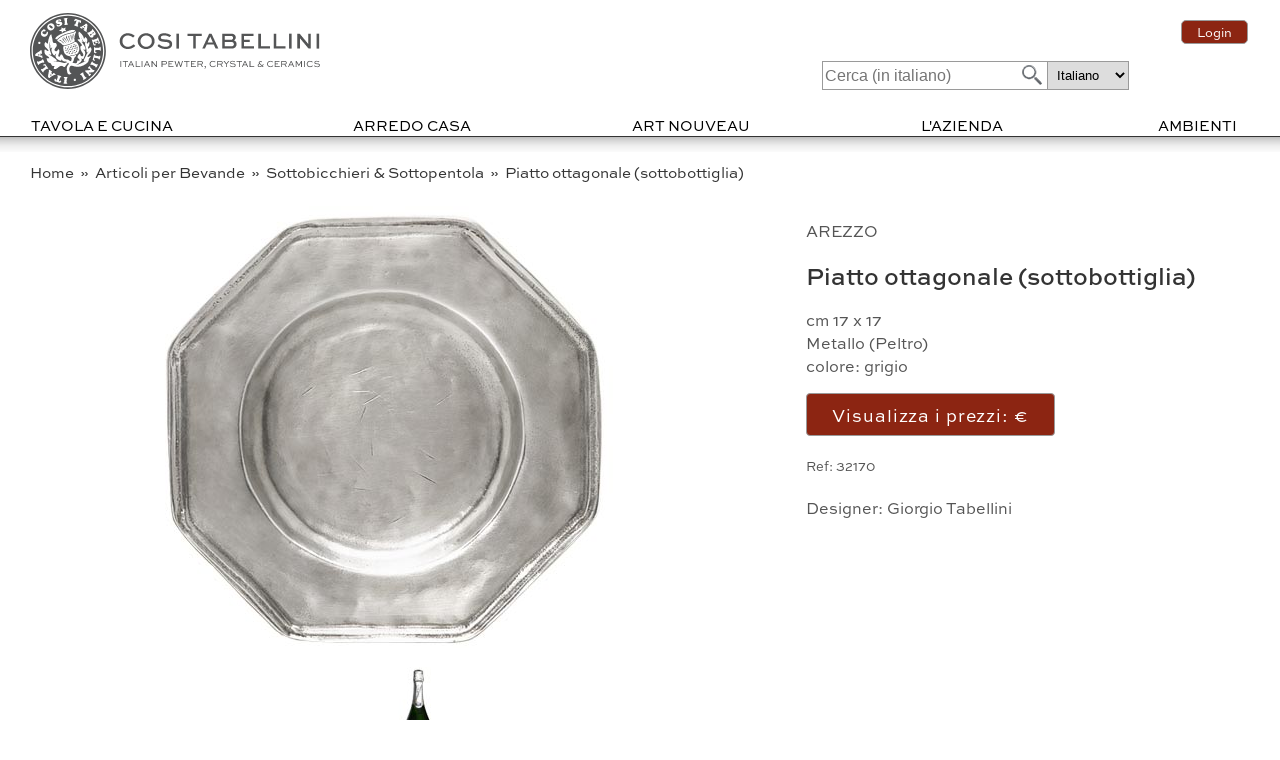

--- FILE ---
content_type: text/html; Charset=UTF-8
request_url: https://www.artofpewter.com/productpage.asp?pid=3369&lingua=it
body_size: 10015
content:

<!doctype html>
<HTML>
<head>
<meta http-equiv="X-UA-Compatible" content="IE=edge,chrome=1">
<meta name="viewport" content="width=device-width, initial-scale=1.0">
<META name="robots" content="all">
<meta http-equiv="Content-Type" content="text/html; charset=UTF-8">

<link rel="canonical" href="https://www.artofpewter.com/productpage.asp?pid=3369&lingua=it">
<link rel="alternate" href="https://www.artofpewter.com/productpage.asp?pid=3369&lingua=de" hreflang="de" />
<link rel="alternate" href="https://www.artofpewter.com/productpage.asp?pid=3369&lingua=gr" hreflang="el" />
<link rel="alternate" href="https://www.artofpewter.com/productpage.asp?pid=3369&lingua=es" hreflang="es" />
<link rel="alternate" href="https://www.artofpewter.com/productpage.asp?pid=3369&lingua=fr" hreflang="fr" />
<link rel="alternate" href="https://www.artofpewter.com/productpage.asp?pid=3369&lingua=it" hreflang="it" />
<link rel="alternate" href="https://www.artofpewter.com/productpage.asp?pid=3369&lingua=ja" hreflang="ja" />
<link rel="alternate" href="https://www.artofpewter.com/productpage.asp?pid=3369&lingua=no" hreflang="no" />
<link rel="alternate" href="https://www.artofpewter.com/productpage.asp?pid=3369&lingua=ro" hreflang="ro" />
<link rel="alternate" href="https://www.artofpewter.com/productpage.asp?pid=3369&lingua=ru" hreflang="ru" />
<link rel="alternate" href="https://www.artofpewter.com/productpage.asp?pid=3369&lingua=u" hreflang="en" />

<TITLE>Piatto ottagonale (sottobottiglia), grigio, Metallo (Peltro), cm 17 x 17 by Cosi Tabellini. | collezione: Arezzo, Code: 32170.</TITLE>

   <META name="description" content="Piatto ottagonale (sottobottiglia) (Arezzo), designer: Giorgio Tabellini, Dimensione: cm 17 x 17, Codice articolo: 32170 | Metallo (Peltro)">
   
<META name="keywords" content="Piatto ottagonale (sottobottiglia), Arezzo, Cosi Tabellini">
<link rel="stylesheet" href="css/stile_import.css?v=1" type="text/css">
<link rel="shortcut icon" type="image/x-icon" href="https://www.artofpewter.com/clip/favicon.ico">
<!-- sharethis <script type="text/javascript" src="//platform-api.sharethis.com/js/sharethis.js#property=5a996bea2326af0013ae3f1b&product=sticky-share-buttons"></script> -->

<style>
.tooltip {
  position: relative;
  display: inline-block;
}
.tooltip .tooltiptext {
  visibility: hidden;
  font-weight: bold;
  /* Position the tooltip */
  position: absolute;
  z-index: 1;
  top: 0px;
  left: 0px;
}
.tooltip:hover .tooltiptext {
  visibility: visible;
}
</style>

</head>
<body>

<div id="main-wrapper"><!-- BEGIN of MAIN-WRAPPER -->


   <div id="header-wrapper">
      <div id="logo">
      <a href="https://www.artofpewter.com/it/"><img style="width:100%;" src="https://www.artofpewter.com/clip/logo.svg?1" alt="cosi tabellini"></a>
      </div><!-- END id="logo"-->
      <div id="logo-mobile">
      <a href="https://www.artofpewter.com/it/">
      <b translate="no">COSI TABELLINI</b>
      </a>
      </div><!-- END id="logo"-->

   <div id="header_topbar">
         <div id="top_lingue">
         <span class="log-in">
         
         <a rel="noindex,nofollow" class="button" href="https://www.artofpewter.com/ordini_gestione.asp?tipopagina=infoordini&amp;lingua=it" target="_self">
         Login
         </a>
         
         </span>
         
         </div><!-- END id="top_lingue" -->
   </div><!-- END id="header_topbar" -->
      <div id="top-order-cart">

         <div id="language" class="notranslate">
         <form  method="get">
         <select class="languageform" name="URL" onchange="window.location.href= this.form.URL.options[this.form.URL.selectedIndex].value">
         <option value="https://www.artofpewter.com/productpage.asp?pid=3369&lingua=de">Deutsch</option>
         <option value="https://www.artofpewter.com/productpage.asp?pid=3369&lingua=gr">Ελληνικά</option>
         <option value="https://www.artofpewter.com/productpage.asp?pid=3369&lingua=u">English</option>
         <option value="https://www.artofpewter.com/productpage.asp?pid=3369&lingua=es">Español</option>
         <option value="https://www.artofpewter.com/productpage.asp?pid=3369&lingua=fr">Français</option>
         <option value="https://www.artofpewter.com/productpage.asp?pid=3369&lingua=it" SELECTED >Italiano</option>
         <option value="https://www.artofpewter.com/productpage.asp?pid=3369&lingua=no">Norsk</option>
         <option value="https://www.artofpewter.com/productpage.asp?pid=3369&lingua=ro">Română</option>
         <option value="https://www.artofpewter.com/productpage.asp?pid=3369&lingua=ru">Pусский</option>
         <option value="https://www.artofpewter.com/productpage.asp?pid=3369&lingua=ja">日本語</option>
         </select>
         </form>
         </div>

         <div id="top-search">
         <form class="search" action="https://www.artofpewter.com/listaprodotti1.asp" method="get">
         <input id="search" type="text" name="search" value="" class="input-text" maxlength="15" height="25" placeholder="Cerca (in italiano)"  required>
         <input type="hidden" name="lingua" value="it" />
         <button type="submit" title="Search" class="button"></button>
         </form>
         </div>
         
      </div><!-- END id="top-order-cart"-->
<div style="clear:both; display:block; height:1px"></div>
      <div class="oe_wrapper">
			<ul id="oe_menu" class="oe_menu">
				<li class="link-tavola" style="width:165px;">
				<a href="#" style="cursor:default;">TAVOLA E CUCINA</a>
               <div>
               
               <ul>
                  <li class="oe_heading">
                  <a style="font-size:1em;font-weight: normal;color:#000000;" href="https://www.artofpewter.com/listaprodotti1.asp?gm=Oggetti per bevande&lingua=it">
                  Articoli per Bevande
                  </a>
                  </li>

                  <hr style="height:1px;border-width:0;background-color:#ccc;color:#ccc;margin:3px 0px 5px -20px;">

                  
                  <li style="list-style:none;margin:-5px 0px 0px 0px;padding:0px 0px 0px 0px;">
                  <a style="font-size:0.9em;" href="https://www.artofpewter.com/listaprodotti1.asp?cat=accessori cocktail&amp;lingua=it">
                  Accessori & Strumenti da Bar
                  </a>
                  </li>

                  
                  <li style="list-style:none;margin:-5px 0px 0px 0px;padding:0px 0px 0px 0px;">
                  <a style="font-size:0.9em;" href="https://www.artofpewter.com/listaprodotti1.asp?cat=bicchieri, calici&amp;lingua=it">
                  Bicchieri & Calici
                  </a>
                  </li>

                  
                  <li style="list-style:none;margin:-5px 0px 0px 0px;padding:0px 0px 0px 0px;">
                  <a style="font-size:0.9em;" href="https://www.artofpewter.com/listaprodotti1.asp?cat=brocche, caraffe, decanter&amp;lingua=it">
                  Brocche, Caraffe & Decanter
                  </a>
                  </li>

                  
                  <li style="list-style:none;margin:-5px 0px 0px 0px;padding:0px 0px 0px 0px;">
                  <a style="font-size:0.9em;" href="https://www.artofpewter.com/listaprodotti1.asp?cat=servizi the e caffe&amp;lingua=it">
                  Caffè & Tè
                  </a>
                  </li>

                  
                  <li style="list-style:none;margin:-5px 0px 0px 0px;padding:0px 0px 0px 0px;">
                  <a style="font-size:0.9em;" href="https://www.artofpewter.com/listaprodotti1.asp?cat=secchi champagne&amp;lingua=it">
                  Secchielli Vino & Ghiaccio
                  </a>
                  </li>

                  
                  <li style="list-style:none;margin:-5px 0px 0px 0px;padding:0px 0px 0px 0px;">
                  <a style="font-size:0.9em;" href="https://www.artofpewter.com/listaprodotti1.asp?cat=sottobicchieri, sottobottiglia&amp;lingua=it">
                  Sottobicchieri & Sottopentola
                  </a>
                  </li>

                  
                  <li style="list-style:none;margin:-5px 0px 0px 0px;padding:0px 0px 0px 0px;">
                  <a style="font-size:0.9em;" href="https://www.artofpewter.com/listaprodotti1.asp?cat=tappi decorativi&amp;lingua=it">
                  Tappi Decorativi
                  </a>
                  </li>

                  
               </ul>
               
               <ul>
                  <li class="oe_heading">
                  <a style="font-size:1em;font-weight: normal;color:#000000;" href="https://www.artofpewter.com/listaprodotti1.asp?gm=Oggetti per pietanze&lingua=it">
                  A Tavola
                  </a>
                  </li>

                  <hr style="height:1px;border-width:0;background-color:#ccc;color:#ccc;margin:3px 0px 5px -20px;">

                  
                  <li style="list-style:none;margin:-5px 0px 0px 0px;padding:0px 0px 0px 0px;">
                  <a style="font-size:0.9em;" href="https://www.artofpewter.com/listaprodotti1.asp?cat=tortiere&amp;lingua=it">
                  Alzate & Cloche
                  </a>
                  </li>

                  
                  <li style="list-style:none;margin:-5px 0px 0px 0px;padding:0px 0px 0px 0px;">
                  <a style="font-size:0.9em;" href="https://www.artofpewter.com/listaprodotti1.asp?cat=bacinelle, ciotole, alzate&amp;lingua=it">
                  Bacinelle, Ciotole & Alzate
                  </a>
                  </li>

                  
                  <li style="list-style:none;margin:-5px 0px 0px 0px;padding:0px 0px 0px 0px;">
                  <a style="font-size:0.9em;" href="https://www.artofpewter.com/listaprodotti1.asp?cat=cucchiai&amp;lingua=it">
                  Cucchiaini & Forchettine
                  </a>
                  </li>

                  
                  <li style="list-style:none;margin:-5px 0px 0px 0px;padding:0px 0px 0px 0px;">
                  <a style="font-size:0.9em;" href="https://www.artofpewter.com/listaprodotti1.asp?cat=legatovaglioli, porta tovaglioli&amp;lingua=it">
                  Legatovaglioli & Portatovaglioli
                  </a>
                  </li>

                  
                  <li style="list-style:none;margin:-5px 0px 0px 0px;padding:0px 0px 0px 0px;">
                  <a style="font-size:0.9em;" href="https://www.artofpewter.com/listaprodotti1.asp?cat=piatti, sottopiatti&amp;lingua=it">
                  Piatti & Sottopiatti
                  </a>
                  </li>

                  
                  <li style="list-style:none;margin:-5px 0px 0px 0px;padding:0px 0px 0px 0px;">
                  <a style="font-size:0.9em;" href="https://www.artofpewter.com/listaprodotti1.asp?cat=poggia posate da tavola&amp;lingua=it">
                  Poggia‑posate da Tavola
                  </a>
                  </li>

                  
                  <li style="list-style:none;margin:-5px 0px 0px 0px;padding:0px 0px 0px 0px;">
                  <a style="font-size:0.9em;" href="https://www.artofpewter.com/listaprodotti1.asp?cat=porta uova&amp;lingua=it">
                  Portauova
                  </a>
                  </li>

                  
                  <li style="list-style:none;margin:-5px 0px 0px 0px;padding:0px 0px 0px 0px;">
                  <a style="font-size:0.9em;" href="https://www.artofpewter.com/listaprodotti1.asp?cat=posate&amp;lingua=it">
                  Posate
                  </a>
                  </li>

                  
                  <li style="list-style:none;margin:-5px 0px 0px 0px;padding:0px 0px 0px 0px;">
                  <a style="font-size:0.9em;" href="https://www.artofpewter.com/listaprodotti1.asp?cat=salsiere&amp;lingua=it">
                  Salsiere
                  </a>
                  </li>

                  
                  <li style="list-style:none;margin:-5px 0px 0px 0px;padding:0px 0px 0px 0px;">
                  <a style="font-size:0.9em;" href="https://www.artofpewter.com/listaprodotti1.asp?cat=segnaposto&amp;lingua=it">
                  Segnaposto
                  </a>
                  </li>

                  
                  <li style="list-style:none;margin:-5px 0px 0px 0px;padding:0px 0px 0px 0px;">
                  <a style="font-size:0.9em;" href="https://www.artofpewter.com/listaprodotti1.asp?cat=servizi da tavola&amp;lingua=it">
                  Servizio da Tavola
                  </a>
                  </li>

                  
                  <li style="list-style:none;margin:-5px 0px 0px 0px;padding:0px 0px 0px 0px;">
                  <a style="font-size:0.9em;" href="https://www.artofpewter.com/listaprodotti1.asp?cat=antipastiere&amp;lingua=it">
                  Servizio per Antipasti
                  </a>
                  </li>

                  
                  <li style="list-style:none;margin:-5px 0px 0px 0px;padding:0px 0px 0px 0px;">
                  <a style="font-size:0.9em;" href="https://www.artofpewter.com/listaprodotti1.asp?cat=vassoi&amp;lingua=it">
                  Vassoi & Piatti da Portata
                  </a>
                  </li>

                  
                  <li style="list-style:none;margin:-5px 0px 0px 0px;padding:0px 0px 0px 0px;">
                  <a style="font-size:0.9em;" href="https://www.artofpewter.com/listaprodotti1.asp?cat=zuppiere&amp;lingua=it">
                  Zuppiere & Porta Pirofile
                  </a>
                  </li>

                  
               </ul>
               
               <ul>
                  <li class="oe_heading">
                  <a style="font-size:1em;font-weight: normal;color:#000000;" href="https://www.artofpewter.com/listaprodotti1.asp?gm=Oggetti per la cucina&lingua=it">
                  In cucina
                  </a>
                  </li>

                  <hr style="height:1px;border-width:0;background-color:#ccc;color:#ccc;margin:3px 0px 5px -20px;">

                  
                  <li style="list-style:none;margin:-5px 0px 0px 0px;padding:0px 0px 0px 0px;">
                  <a style="font-size:0.9em;" href="https://www.artofpewter.com/listaprodotti1.asp?cat=accessori per animali&amp;lingua=it">
                  Accessori per Animali
                  </a>
                  </li>

                  
                  <li style="list-style:none;margin:-5px 0px 0px 0px;padding:0px 0px 0px 0px;">
                  <a style="font-size:0.9em;" href="https://www.artofpewter.com/listaprodotti1.asp?cat=barattoli&amp;lingua=it">
                  Barattoli e Contenitori
                  </a>
                  </li>

                  
                  <li style="list-style:none;margin:-5px 0px 0px 0px;padding:0px 0px 0px 0px;">
                  <a style="font-size:0.9em;" href="https://www.artofpewter.com/listaprodotti1.asp?cat=burriere&amp;lingua=it">
                  Burriere & Spalmaburro
                  </a>
                  </li>

                  
                  <li style="list-style:none;margin:-5px 0px 0px 0px;padding:0px 0px 0px 0px;">
                  <a style="font-size:0.9em;" href="https://www.artofpewter.com/listaprodotti1.asp?cat=formaggiere&amp;lingua=it">
                  Formaggiere & Porta Marmellata
                  </a>
                  </li>

                  
                  <li style="list-style:none;margin:-5px 0px 0px 0px;padding:0px 0px 0px 0px;">
                  <a style="font-size:0.9em;" href="https://www.artofpewter.com/listaprodotti1.asp?cat=formine per budini&amp;lingua=it">
                  Formine per Budini
                  </a>
                  </li>

                  
                  <li style="list-style:none;margin:-5px 0px 0px 0px;padding:0px 0px 0px 0px;">
                  <a style="font-size:0.9em;" href="https://www.artofpewter.com/listaprodotti1.asp?cat=set olio e aceto&amp;lingua=it">
                  Olio, Sale e Pepe
                  </a>
                  </li>

                  
                  <li style="list-style:none;margin:-5px 0px 0px 0px;padding:0px 0px 0px 0px;">
                  <a style="font-size:0.9em;" href="https://www.artofpewter.com/listaprodotti1.asp?cat=portastuzzicadenti&amp;lingua=it">
                  Porta Stuzzicadenti & Stecchini da Cocktail
                  </a>
                  </li>

                  
               </ul>
               
               <ul>
                  <li class="oe_heading">
                  <a href="https://www.artofpewter.com/ordinamento_prodotti.asp?lingua=it">
                  Ricerca avanzata
                  </a>
                  </li>
                  <li class="oe_heading">
                  <a href="https://www.artofpewter.com/listaprodotti1.asp?cat=novita&lingua=it">
                  <span style="background-color: #8c2512; color:white; padding: 2px;">Nuovi Prodotti</span>
                  </a>
                  </li>
                  <li class="oe_heading">
                  <a href="https://www.artofpewter.com/listaprodotti1.asp?secondascelta=seconda scelta&lingua=it">
                  Seconda scelta
                  </a>
                  </li>
               </ul>
					</div>
				</li>

            <li class="shim">
            <!-- <img src="https://www.artofpewter.com/clip/shim.gif"> -->
            </li>

				<li class="link-regalo" style="width:121px;">
				<a href="#" style="cursor:default;">ARREDO CASA</a>
					<div>
               
               <ul>
                  <li class="oe_heading">
                  <a style="font-size:1em;font-weight: normal;color:#000000;" href="https://www.artofpewter.com/listaprodotti1.asp?gm=Oggetti per la scrivania&lingua=it">
                  Oggetti per la scrivania e il salotto
                  </a>
                  </li>
                  <hr style="height:1px;border-width:0;background-color:#ccc;color:#ccc;margin:3px 0px 5px -20px;">
                  
                  <li style="list-style:none;margin:-5px 0px 0px 0px;padding:0px 0px 0px 0px;">
                  <a style="font-size:0.9em;" href="https://www.artofpewter.com/listaprodotti1.asp?cat=campanelle&amp;lingua=it">
                  Campanelle Decorative
                  </a>
                  </li>
                  
                  <li style="list-style:none;margin:-5px 0px 0px 0px;padding:0px 0px 0px 0px;">
                  <a style="font-size:0.9em;" href="https://www.artofpewter.com/listaprodotti1.asp?cat=clessidre&amp;lingua=it">
                  Clessidre, Meridiane & Bussole
                  </a>
                  </li>
                  
                  <li style="list-style:none;margin:-5px 0px 0px 0px;padding:0px 0px 0px 0px;">
                  <a style="font-size:0.9em;" href="https://www.artofpewter.com/listaprodotti1.asp?cat=cornici&amp;lingua=it">
                  Cornici Portafoto
                  </a>
                  </li>
                  
                  <li style="list-style:none;margin:-5px 0px 0px 0px;padding:0px 0px 0px 0px;">
                  <a style="font-size:0.9em;" href="https://www.artofpewter.com/listaprodotti1.asp?cat=fermalibri&amp;lingua=it">
                  Fermalibri
                  </a>
                  </li>
                  
                  <li style="list-style:none;margin:-5px 0px 0px 0px;padding:0px 0px 0px 0px;">
                  <a style="font-size:0.9em;" href="https://www.artofpewter.com/listaprodotti1.asp?cat=giochi&amp;lingua=it">
                  Giochi da tavolo
                  </a>
                  </li>
                  
                  <li style="list-style:none;margin:-5px 0px 0px 0px;padding:0px 0px 0px 0px;">
                  <a style="font-size:0.9em;" href="https://www.artofpewter.com/listaprodotti1.asp?cat=lenti e tagliacarte&amp;lingua=it">
                  Lenti & Tagliacarte
                  </a>
                  </li>
                  
                  <li style="list-style:none;margin:-5px 0px 0px 0px;padding:0px 0px 0px 0px;">
                  <a style="font-size:0.9em;" href="https://www.artofpewter.com/listaprodotti1.asp?cat=orologi&amp;lingua=it">
                  Orologi e supporti da tasca
                  </a>
                  </li>
                  
                  <li style="list-style:none;margin:-5px 0px 0px 0px;padding:0px 0px 0px 0px;">
                  <a style="font-size:0.9em;" href="https://www.artofpewter.com/listaprodotti1.asp?cat=porta lettere&amp;lingua=it">
                  Portapenne & Portalettere
                  </a>
                  </li>
                  
                  <li style="list-style:none;margin:-5px 0px 0px 0px;padding:0px 0px 0px 0px;">
                  <a style="font-size:0.9em;" href="https://www.artofpewter.com/listaprodotti1.asp?cat=posacenere&amp;lingua=it">
                  Posacenere & Portapipe
                  </a>
                  </li>
                  
                  <li style="list-style:none;margin:-5px 0px 0px 0px;padding:0px 0px 0px 0px;">
                  <a style="font-size:0.9em;" href="https://www.artofpewter.com/listaprodotti1.asp?cat=scatole&amp;lingua=it">
                  Scatole Decorative
                  </a>
                  </li>
                  
                  <li style="list-style:none;margin:-5px 0px 0px 0px;padding:0px 0px 0px 0px;">
                  <a style="font-size:0.9em;" href="https://www.artofpewter.com/listaprodotti1.asp?cat=svuota tasche&amp;lingua=it">
                  Svuotatasche
                  </a>
                  </li>
                  
                  <li style="list-style:none;margin:-5px 0px 0px 0px;padding:0px 0px 0px 0px;">
                  <a style="font-size:0.9em;" href="https://www.artofpewter.com/listaprodotti1.asp?cat=termometri&amp;lingua=it">
                  Termometri & Barometri
                  </a>
                  </li>
                  
               </ul>
               
               <ul>
                  <li class="oe_heading">
                  <a style="font-size:1em;font-weight: normal;color:#000000;" href="https://www.artofpewter.com/listaprodotti1.asp?gm=Oggetti per illuminazione&lingua=it">
                  Oggetti per illuminazione
                  </a>
                  </li>
                  <hr style="height:1px;border-width:0;background-color:#ccc;color:#ccc;margin:3px 0px 5px -20px;">
                  
                  <li style="list-style:none;margin:-5px 0px 0px 0px;padding:0px 0px 0px 0px;">
                  <a style="font-size:0.9em;" href="https://www.artofpewter.com/listaprodotti1.asp?cat=applique&amp;lingua=it">
                  Applique
                  </a>
                  </li>
                  
                  <li style="list-style:none;margin:-5px 0px 0px 0px;padding:0px 0px 0px 0px;">
                  <a style="font-size:0.9em;" href="https://www.artofpewter.com/listaprodotti1.asp?cat=candelieri, candelabri, porta candele&amp;lingua=it">
                  Candelieri & Candelabri
                  </a>
                  </li>
                  
                  <li style="list-style:none;margin:-5px 0px 0px 0px;padding:0px 0px 0px 0px;">
                  <a style="font-size:0.9em;" href="https://www.artofpewter.com/listaprodotti1.asp?cat=lampade a petrolio&amp;lingua=it">
                  lampade a petrolio
                  </a>
                  </li>
                  
                  <li style="list-style:none;margin:-5px 0px 0px 0px;padding:0px 0px 0px 0px;">
                  <a style="font-size:0.9em;" href="https://www.artofpewter.com/listaprodotti1.asp?cat=lampade ad olio&amp;lingua=it">
                  lampade ad olio
                  </a>
                  </li>
                  
                  <li style="list-style:none;margin:-5px 0px 0px 0px;padding:0px 0px 0px 0px;">
                  <a style="font-size:0.9em;" href="https://www.artofpewter.com/listaprodotti1.asp?cat=spegnimoccoli&amp;lingua=it">
                  spegnimoccoli
                  </a>
                  </li>
                  
               </ul>
               
               <ul>
                  <li class="oe_heading">
                  <a style="font-size:1em;font-weight: normal;color:#000000;" href="https://www.artofpewter.com/listaprodotti1.asp?gm=Oggetti per i fiori&lingua=it">
                  Oggetti per i fiori
                  </a>
                  </li>
                  <hr style="height:1px;border-width:0;background-color:#ccc;color:#ccc;margin:3px 0px 5px -20px;">
                  
                  <li style="list-style:none;margin:-5px 0px 0px 0px;padding:0px 0px 0px 0px;">
                  <a style="font-size:0.9em;" href="https://www.artofpewter.com/listaprodotti1.asp?cat=fioriere, vasi, vasetti per fiori&amp;lingua=it">
                  fioriere, vasi, vasetti per fiori
                  </a>
                  </li>
                  
                  <li style="list-style:none;margin:-5px 0px 0px 0px;padding:0px 0px 0px 0px;">
                  <a style="font-size:0.9em;" href="https://www.artofpewter.com/listaprodotti1.asp?cat=innaffiatoi&amp;lingua=it">
                  innaffiatoi
                  </a>
                  </li>
                  
                  <li style="list-style:none;margin:-5px 0px 0px 0px;padding:0px 0px 0px 0px;">
                  <a style="font-size:0.9em;" href="https://www.artofpewter.com/listaprodotti1.asp?cat=porta ombrelli&amp;lingua=it">
                  porta ombrelli
                  </a>
                  </li>
                  
               </ul>
               
               <ul>
                  <li class="oe_heading">
                  <a style="font-size:1em;font-weight: normal;color:#000000;" href="https://www.artofpewter.com/listaprodotti1.asp?gm=Oggetti per il bagno&lingua=it">
                  Oggetti per il bagno
                  </a>
                  </li>
                  <hr style="height:1px;border-width:0;background-color:#ccc;color:#ccc;margin:3px 0px 5px -20px;">
                  
                  <li style="list-style:none;margin:-5px 0px 0px 0px;padding:0px 0px 0px 0px;">
                  <a style="font-size:0.9em;" href="https://www.artofpewter.com/listaprodotti1.asp?cat=accessori da bagno&amp;lingua=it">
                  accessori da bagno
                  </a>
                  </li>
                  
                  <li style="list-style:none;margin:-5px 0px 0px 0px;padding:0px 0px 0px 0px;">
                  <a style="font-size:0.9em;" href="https://www.artofpewter.com/listaprodotti1.asp?cat=specchiere&amp;lingua=it">
                  specchiere
                  </a>
                  </li>
                  
               </ul>
               
               <ul>
                  <li class="oe_heading">
                  <a style="font-size:1em;font-weight: normal;color:#000000;" href="https://www.artofpewter.com/listaprodotti1.asp?gm=Oggetti religiosi&lingua=it">
                  Arte Sacra & Oggetti Devoti
                  </a>
                  </li>
                  <hr style="height:1px;border-width:0;background-color:#ccc;color:#ccc;margin:3px 0px 5px -20px;">
                  
                  <li style="list-style:none;margin:-5px 0px 0px 0px;padding:0px 0px 0px 0px;">
                  <a style="font-size:0.9em;" href="https://www.artofpewter.com/listaprodotti1.asp?cat=acquasantiere&amp;lingua=it">
                  acquasantiere
                  </a>
                  </li>
                  
                  <li style="list-style:none;margin:-5px 0px 0px 0px;padding:0px 0px 0px 0px;">
                  <a style="font-size:0.9em;" href="https://www.artofpewter.com/listaprodotti1.asp?cat=addobbi natalizi&amp;lingua=it">
                  addobbi natalizi
                  </a>
                  </li>
                  
                  <li style="list-style:none;margin:-5px 0px 0px 0px;padding:0px 0px 0px 0px;">
                  <a style="font-size:0.9em;" href="https://www.artofpewter.com/listaprodotti1.asp?cat=corredo del pellegrino&amp;lingua=it">
                  corredo del pellegrino
                  </a>
                  </li>
                  
               </ul>
               
               <ul>
                  <li class="oe_heading">
                  <a style="font-size:1em;font-weight: normal;color:#000000;" href="https://www.artofpewter.com/listaprodotti1.asp?gm=Statuette e Miniature&lingua=it">
                  Statuette e Miniature
                  </a>
                  </li>
                  <hr style="height:1px;border-width:0;background-color:#ccc;color:#ccc;margin:3px 0px 5px -20px;">
                  
                  <li style="list-style:none;margin:-5px 0px 0px 0px;padding:0px 0px 0px 0px;">
                  <a style="font-size:0.9em;" href="https://www.artofpewter.com/listaprodotti1.asp?cat=figure animali&amp;lingua=it">
                  figure animali
                  </a>
                  </li>
                  
                  <li style="list-style:none;margin:-5px 0px 0px 0px;padding:0px 0px 0px 0px;">
                  <a style="font-size:0.9em;" href="https://www.artofpewter.com/listaprodotti1.asp?cat=figure decorative&amp;lingua=it">
                  figure decorative
                  </a>
                  </li>
                  
                  <li style="list-style:none;margin:-5px 0px 0px 0px;padding:0px 0px 0px 0px;">
                  <a style="font-size:0.9em;" href="https://www.artofpewter.com/listaprodotti1.asp?cat=figure putti&amp;lingua=it">
                  figure di cherubini e putti
                  </a>
                  </li>
                  
                  <li style="list-style:none;margin:-5px 0px 0px 0px;padding:0px 0px 0px 0px;">
                  <a style="font-size:0.9em;" href="https://www.artofpewter.com/listaprodotti1.asp?cat=figure erotiche&amp;lingua=it">
                  figure erotiche
                  </a>
                  </li>
                  
                  <li style="list-style:none;margin:-5px 0px 0px 0px;padding:0px 0px 0px 0px;">
                  <a style="font-size:0.9em;" href="https://www.artofpewter.com/listaprodotti1.asp?cat=figure femminili&amp;lingua=it">
                  figure femminili
                  </a>
                  </li>
                  
                  <li style="list-style:none;margin:-5px 0px 0px 0px;padding:0px 0px 0px 0px;">
                  <a style="font-size:0.9em;" href="https://www.artofpewter.com/listaprodotti1.asp?cat=figure popolari&amp;lingua=it">
                  figure popolari
                  </a>
                  </li>
                  
                  <li style="list-style:none;margin:-5px 0px 0px 0px;padding:0px 0px 0px 0px;">
                  <a style="font-size:0.9em;" href="https://www.artofpewter.com/listaprodotti1.asp?cat=figure storiche&amp;lingua=it">
                  figure storiche
                  </a>
                  </li>
                  
               </ul>
               
               <ul>
                  <li class="oe_heading">
                  <a style="font-size:1em;font-weight: normal;color:#000000;" href="https://www.artofpewter.com/listaprodotti1.asp?gm=Accessori moda&lingua=it">
                  Accessori moda
                  </a>
                  </li>
                  <hr style="height:1px;border-width:0;background-color:#ccc;color:#ccc;margin:3px 0px 5px -20px;">
                  
                  <li style="list-style:none;margin:-5px 0px 0px 0px;padding:0px 0px 0px 0px;">
                  <a style="font-size:0.9em;" href="https://www.artofpewter.com/listaprodotti1.asp?cat=pendenti&amp;lingua=it">
                  pendenti
                  </a>
                  </li>
                  
                  <li style="list-style:none;margin:-5px 0px 0px 0px;padding:0px 0px 0px 0px;">
                  <a style="font-size:0.9em;" href="https://www.artofpewter.com/listaprodotti1.asp?cat=portagioie&amp;lingua=it">
                  portagioie
                  </a>
                  </li>
                  
               </ul>
               
              <ul>
                  <li class="oe_heading">
                  <a href="https://www.artofpewter.com/ordinamento_prodotti.asp?lingua=it">
                  Ricerca avanzata
                  </a>
                  </li>
                  <li class="oe_heading">
                  <a href="https://www.artofpewter.com/listaprodotti1.asp?cat=novita&lingua=it">
                  <span style="background-color: #8c2512; color:white; padding: 2px;">Nuovi Prodotti</span>
                  </a>
                  </li>
                  <li class="oe_heading">
                  <a href="https://www.artofpewter.com/listaprodotti1.asp?secondascelta=seconda scelta&lingua=it">
                  Seconda scelta
                  </a>
                  </li>
               </ul>
					</div>
				</li>

            <li class="shim">
            <!-- <img src="https://www.artofpewter.com/clip/shim.gif"> -->
            </li>

				<li class="link-artnouveau" style="width:131px;">
            <a href="https://www.artofpewter.com/listaprodotti1.asp?stilecollezione=Art%20Nouveau&lingua=it" style="cursor: pointer;">
            ART NOUVEAU</a>
					<div>
               <ul>
                  <li class="oe_heading">
                 <a href="https://www.artofpewter.com/listaprodotti1.asp?stilecollezione=Art Nouveau&lingua=it">
                 
                 <span style="font-size:0.85em;">

                 TAVOLA E CUCINA<br>

                 </span>
                 
                 <span style="font-size:0.85em;">

                 ARREDO CASA<br>

                 </span>
                 
                 </a>
                  </li>
               </ul>
					</div>
				</li>

            <li class="shim">
            <!-- <img src="https://www.artofpewter.com/clip/shim.gif"> -->
            </li>

				<li class="link-azienda" style="width:109px;">
				<a href="#" style="cursor:default;">L'AZIENDA</a>
					<div>
					<ul>
                  <li class="oe_heading">
                  <a href="https://www.artofpewter.com/00_caratteristiche_welcome_oggetti_per_la_casa.asp?lingua=it" target="_self">
                  Riguardo a noi
                  </a>
                  </li>
                  <li class="oe_heading">
                  <a href="https://www.artofpewter.com/00_caratteristiche_quadro_generale.asp?lingua=it" target="_self">
                  Quadro generale
                  </a>
                  </li>
                  <li class="oe_heading">
                  <a href="https://www.artofpewter.com/00_caratteristiche_il_peltro_italiano.asp?lingua=it" target="_self">
                  Retaggio
                  </a>
                  </li>
                  <li class="oe_heading">
                  <a href="https://www.artofpewter.com/00_contatti_distributori.asp?lingua=it" target="_self">
                  Contatti
                  </a>
                  </li>
                  <li class="oe_heading">
                  <a href="https://www.artofpewter.com/00_peltro_caratteristiche_film.asp?lingua=it" TARGET="_self">
                  Il nostro peltro nei film
                  </a>
                  </li>
                  <li class="oe_heading">
                  <a href="https://www.artofpewter.com/00_personalizzazioni.asp?lingua=it" title="Regali personalizzati">
                  Regali personalizzati
                  </a>
                  </li>
               </ul>

					<ul>
                  <li class="oe_heading">
                  <a href="https://www.artofpewter.com/00_caratteristiche_cosa_e_il_peltro.asp?lingua=it" target="_self">
                  Cos'è il peltro
                  </a>
                  </li>
                  <li class="oe_heading">
                  <a href="https://www.artofpewter.com/00_storia_del_peltro.asp?lingua=it" target="_self">
                  Storia del Peltro
                  </a>
                  </li>
                  <li class="oe_heading">
                  <a href="https://www.artofpewter.com/00_caratteristiche_la_lavorazione_del_peltro.asp?lingua=it" target="_self">
                  La lavorazione
                  </a>
                  </li>
                  <li class="oe_heading">
                  <a href="https://www.artofpewter.com/00_pulizia_manutenzione.asp?lingua=it" target="_self">
                  Pulizia e Manutenzione
                  </a>
                  </li>
                  <li class="oe_heading">
                  <a href="https://www.artofpewter.com/00_caratteristiche_punzoni.asp?lingua=it" target="_self">
                  I nostri marchi
                  </a>
                  </li>
                  <li class="oe_heading">
                  <a href="https://www.artofpewter.com/faq.asp?lingua=it" target="_self">
                  FAQs
                  </a>
                  </li>
               </ul>
					</div>
				</li>

            <li class="shim">
            <!-- <img src="https://www.artofpewter.com/clip/shim.gif"> -->
            </li>

            <li class="link-interni" style="width:93px;">
				<a href="#" style="cursor:default;">AMBIENTI</a>
               <div>
               <ul>
                  <li class="oe_heading">
                  <a href="https://www.artofpewter.com/interni.asp?lingua=it">
                  <span style="font-size:0.85em;text-align:left;">
                  L'HOTEL NEL BOSCO
                  </span>
                  <br>
                  <span style="font-size:0.85em;text-align:left;">
                  IL COTTAGE RUSTICO
                  </span>
                  <br>
                  <span style="font-size:0.85em;text-align:left;">
                  L'ANTICO CASALE
                  </span>
                  <br>
                  <span style="font-size:0.85em;text-align:left;">
                  LA CAPPELLA
                  </span>
                  <br>
                  <span style="font-size:0.85em;text-align:left;">
                  IL FIENILE DEGLI ANGELI
                  </span>
                  <br>
                  <span style="font-size:0.85em;text-align:left;">
                  LA CASA IN UNA NOTTE
                  </span>
                  </a>
                  </li>
               </ul>
					</div>
				</li>
			</ul><!-- id="oe_menu" class="oe_menu" -->
      </div><!-- class="oe_wrapper" -->


      <div class="oe_wrapper_mobile">
			<ul id="oe_menu_mobile" class="oe_menu_mobile">
				<li class="link-shop" style="width:50px;">
				<a href="#" style="cursor:default;">
				SHOP
				</a>
               <div>
               <ul>
                  <li class="oe_heading">
                  
                  <a href="https://www.artofpewter.com/listaprodotti1.asp?gm=Oggetti per bevande&lingua=it">
                  Articoli per Bevande
                  </a>
                  
                  <a href="https://www.artofpewter.com/listaprodotti1.asp?gm=Oggetti per pietanze&lingua=it">
                  A Tavola
                  </a>
                  
                  <a href="https://www.artofpewter.com/listaprodotti1.asp?gm=Oggetti per la cucina&lingua=it">
                  In cucina
                  </a>
                  
                  <a href="https://www.artofpewter.com/listaprodotti1.asp?gm=Oggetti per la scrivania&lingua=it">
                  Oggetti per la scrivania e il salotto
                  </a>
                  
                  <a href="https://www.artofpewter.com/listaprodotti1.asp?gm=Oggetti per illuminazione&lingua=it">
                  Oggetti per illuminazione
                  </a>
                  
                  <a href="https://www.artofpewter.com/listaprodotti1.asp?gm=Oggetti per i fiori&lingua=it">
                  Oggetti per i fiori
                  </a>
                  
                  <a href="https://www.artofpewter.com/listaprodotti1.asp?gm=Oggetti per il bagno&lingua=it">
                  Oggetti per il bagno
                  </a>
                  
                  <a href="https://www.artofpewter.com/listaprodotti1.asp?gm=Oggetti religiosi&lingua=it">
                  Arte Sacra & Oggetti Devoti
                  </a>
                  
                  <a href="https://www.artofpewter.com/listaprodotti1.asp?gm=Statuette e Miniature&lingua=it">
                  Statuette e Miniature
                  </a>
                  
                  <a href="https://www.artofpewter.com/listaprodotti1.asp?gm=Accessori moda&lingua=it">
                  Accessori moda
                  </a>
                  
                  </li>
                  <li class="oe_heading">
                  <a href="https://www.artofpewter.com/listaprodotti1.asp?stilecollezione=Art%20Nouveau&lingua=it">
                  ART NOUVEAU
                  </a>
                  <a href="https://www.artofpewter.com/interni.asp?lingua=it">
                  AMBIENTI
                  </a>
                  <a href="https://www.artofpewter.com/listaprodotti1.asp?cat=novita&lingua=it">
                  <span style="margin-top:0px;padding:2px 15px;font-size:1em;color:#fff;border:1px solid #9a9a9a;border-radius:5px;background:#8c2512;display:inline-block;transition:background 0.3s;">
                  Nuovi Prodotti
                  </span>
                  </a>
                  <a href="https://www.artofpewter.com/listaprodotti1.asp?secondascelta=seconda scelta&lingua=it">
                  Seconda scelta
                  </a>
                  </li>
               </ul>
					</div>
				</li>
            <li class="shim">
            <!-- <li class="link-regalo" style="width:121px;"> -->
            </li>
				<li class="link-azienda" style="width:109px;">
				<a href="#" style="cursor:default;">L'AZIENDA</a>
					<div>
					<ul>
                  <li class="oe_heading">
                  <a href="https://www.artofpewter.com/00_caratteristiche_welcome_oggetti_per_la_casa.asp?lingua=it" target="_self">
                  Riguardo a noi
                  </a>
                  <a href="https://www.artofpewter.com/00_caratteristiche_quadro_generale.asp?lingua=it" target="_self">
                  Quadro generale
                  </a>
                  <a href="https://www.artofpewter.com/00_caratteristiche_il_peltro_italiano.asp?lingua=it" target="_self">
                  Retaggio
                  </a>
                  <a href="https://www.artofpewter.com/00_contatti_distributori.asp?lingua=it" target="_self">
                  Contatti
                  </a>
                  <a href="https://www.artofpewter.com/00_peltro_caratteristiche_film.asp?lingua=it" TARGET="_self">
                  Il nostro peltro nei film
                  </a>
                  <a href="https://www.artofpewter.com/00_personalizzazioni.asp?lingua=it" title="Regali personalizzati">
                  Regali personalizzati
                  </a>
                  <a href="https://www.artofpewter.com/00_caratteristiche_cosa_e_il_peltro.asp?lingua=it" target="_self">
                  Cos'è il peltro
                  </a>
                  <a href="https://www.artofpewter.com/00_storia_del_peltro.asp?lingua=it" target="_self">
                  Storia del Peltro
                  </a>
                  <a href="https://www.artofpewter.com/00_caratteristiche_la_lavorazione_del_peltro.asp?lingua=it" target="_self">
                  La lavorazione
                  </a>
                  <a href="https://www.artofpewter.com/00_pulizia_manutenzione.asp?lingua=it" target="_self">
                  Pulizia e Manutenzione
                  </a>
                  <a href="https://www.artofpewter.com/00_caratteristiche_punzoni.asp?lingua=it" target="_self">
                  I nostri marchi
                  </a>
                  </li>
               </ul>
					</div>
				</li>
			</ul><!-- id="oe_menu_mobile" class="oe_menu_mobile" -->
      </div><!-- class="oe_wrapper_mobile" -->
   </div><!-- END id="header-wrapper" -->

<div class="fluid_container"></div>
<div class="container"><!-- CONTAINER area -->
<div id="path">
<a href="../it" target="_top">
Home
</a>

&nbsp;&#xBB;&nbsp;
<a href="listaprodotti1.asp?gm=Oggetti per bevande&amp;lingua=it" target="_top">
Articoli per Bevande
</a>
&nbsp;&#xBB;&nbsp;
<a href="listaprodotti1.asp?cat=sottobicchieri, sottobottiglia&amp;lingua=it" target="_self">
Sottobicchieri & Sottopentola
</a>
&nbsp;&#xBB;&nbsp;
Piatto ottagonale (sottobottiglia)
</div><!-- END div id="path" -->

<div style="clear:both; display:block; height:20px;"></div>

<div id="content_txt_prod">



<table border="0" width="100%">
   <tr>
      <td class="box-image" align="center" valign="middle">
      
      <a id="single_image" href="750x1000/0321701.jpg?v=1" title="Piatto ottagonale (sottobottiglia), grigio, Metallo (Peltro), cm 17 x 17">
      <img src="400x400/0321701b.jpg" alt="Piatto ottagonale (sottobottiglia), grigio, Metallo (Peltro), cm 17 x 17" border="0">
      </a>
      
      </td>
   </tr>
</table>
<table border="0" width="100%">
   <tr>
      <td align="center">

<a href="productpage.asp?pid=3369&lingua=it"> <!-- questo a href serve per le statuette d'oro -->
<img style="clear: both;" src="50/0321701p.jpg" alt="" />
</a>&nbsp;

   
<a id="single_image" href="750x1000/0321701_01.jpg?v=1" title="Piatto ottagonale (sottobottiglia), grigio">
<img style="clear: both;" src="50/0321701p_01.jpg" alt="Piatto ottagonale (sottobottiglia), grigio" />
</a>

      
      </td>
   </tr>
</table>
</div><!-- END id="content_txt_prod -->

<div id="content_dx">
<p>
<span class="collection">

<a href="listaprodotti1.asp?lineaTipo=AREZZO&cat=sottobicchieri, sottobottiglia&lingua=it">
AREZZO
</a>
</span>
</p>
<h1>
Piatto ottagonale (sottobottiglia)
</h1>
<p>
cm 17 x 17
<!-- <br>
<span class="sku">
32170
</span> -->
<!-- Materiali utilizzati:  -->
<br>
Metallo (Peltro)
<br>
colore: grigio
</p>



   <p id="aggiungi_al_carrello">
   <a class="button" rel="nofollow" href="https://www.artofpewter.com/ordini_gestione.asp?tipopagina=requestprice&amp;pid=3369&amp;cat=sottobicchieri%2C+sottobottiglia&amp;productmaterial=0&amp;lingua=it" target="_self">
   Visualizza i prezzi: &euro;
   </a>
   </p>



<span class="sku">
Ref: 32170
</span>

<p>
Designer:

      <a href="https://www.artofpewter.com/listaprodotti1.asp?productdesigners=Giorgio Tabellini&numerorecord=top 50&lingua=it">Giorgio Tabellini</a>
      
</p>





<p>

</p>



</div><!-- END id="content_dx --->

<div style="clear:both; display:block; height:1px"></div>

<div id="text_art">
 Il sottobottiglia è l'accessorio perfetto per proteggere dalle macchie di vino causate da gocce inosservate che scorrono lungo i lati di una bottiglia.<br><br>Questo sorprendente piatto sottobottiglia ottagonale migliora l'aspetto di una bottiglia di vino sul tavolo da pranzo sia per l'intrattenimento informale che formale e lo rende un regalo ideale per chiunque apprezzi il vino.
<div style="clear:both; display:block; height:1px"></div>

</div><!-- END div id="text_art" -->



<br>

</div><!-- END div class="container" -->



<div id="footer-content">
<p class="footer-lista">
<!--
<a href="https://www.artofpewter.com/ordinamento_prodotti.asp?pid=alfabetico&lingua=it" target="_self">
Strumenti di ricerca
</a>
 <span>•</span>
<a href="https://www.artofpewter.com/00_catalogo.asp?lingua=it" rel="noindex,nofollow" target="_self">
Download
<span>•</span>
</a>
 -->
<a href="https://www.artofpewter.com/00_restaurant.asp?lingua=it" rel="noindex,nofollow" target="_self">
Partner, Hotel e Ristoranti
</a>
<span>•</span>
<a href="https://www.artofpewter.com/00_peltro_caratteristiche_imballaggio.asp?lingua=it" rel="noindex,nofollow" target="_self">
Imballaggio
</a>
<span>•</span>
<a href="https://www.artofpewter.com/00_nozze_stagno.asp?lingua=it" target="_self">
Nozze di stagno: 10 anni di matrimonio
</a>
<!-- <span>•</span>
 <a href="https://www.artofpewter.com/00_peltro_caratteristiche_fiere.asp?lingua=it"  target="_self">
Fiere e manifestazioni
</a> -->
<span>•</span>
<a href="https://www.artofpewter.com/00_sicurezza_privacy.asp?lingua=it" rel="noindex,nofollow" target="_self">
Privacy
</a>
<span>•</span>
<a href="https://www.artofpewter.com/00_diritto_recesso.asp?lingua=it" rel="noindex,nofollow" target="_self">
Diritto di recesso
</a>
<span>•</span>
<a href="https://www.artofpewter.com/faq.asp?lingua=it" target="_self">
FAQs
</a>




</p>
<p>
<img src="/clip/instagram_text.png" height="35" border="0">
<br>
<a style="text-decoration:none" href="https://www.instagram.com/explore/tags/cositabellini/" target="_blank">
<span style="font-size:110%;font-weight:600;">#</span>cositabellini
</a>
<span class="instagram"></span>
<a style="text-decoration:none" href="https://www.instagram.com/matchpewter/" target="_blank">
matchpewter
</a>
<span class="instagram"></span>
<a style="text-decoration:none" href="https://www.instagram.com/explore/tags/%EC%BD%94%EC%A7%80%ED%83%80%EB%B2%A8%EB%A6%AC%EB%8B%88/" target="_blank">
<span style="font-size:110%;font-weight:600">#</span>코지타벨리니
</a>
</p>
<p class="footer-address">
COSI TABELLINI&nbsp;&nbsp;Via Stretta 44
<span></span>
&nbsp;&nbsp;25128 Brescia&nbsp;&nbsp;Italia&nbsp;&nbsp;
<br>
&nbsp;&nbsp;<a href="tel:+390302002363">+39 030 2002363</a>&nbsp;&nbsp;
<span> </span>
&nbsp;&nbsp;<a href="tel:+390302002370">+39 030 2002370</a>&nbsp;&nbsp;
<span> </span>
&nbsp;&nbsp;e-mail: info@cositabellini.it&nbsp;&nbsp;
<br>
&nbsp;&nbsp;Vat n° IT03342520172&nbsp;&nbsp;
<span></span>
&nbsp;&nbsp;REA n° BS-362311&nbsp;&nbsp;
<br><br>
<a href="https://www.artofpewter.com/00_copyright.asp?lingua=it" rel="noindex,nofollow" >
© 2016 Cosi Tabellini • CT M 95
</a>
</p>
</div>


      <script type="text/javascript" src="https://www.artofpewter.com/js/jquery-1.4.3.min.js"></script>
      <!-- SCRIPT X MEGAMENU -->
      <script type="text/javascript">
            $(function() {
				var $oe_menu		= $('#oe_menu');
				var $oe_menu_items	= $oe_menu.children('li');
				var $oe_overlay		= $('#oe_overlay');

                $oe_menu_items.bind('mouseenter',function(){
					var $this = $(this);
					$this.addClass('slided selected');
					$this.children('div').css('z-index','9999').stop(true,true).slideDown(200,function(){
						$oe_menu_items.not('.slided').children('div').hide();
						$this.removeClass('slided');
					});
				}).bind('mouseleave',function(){
					var $this = $(this);
					$this.removeClass('selected').children('div').css('z-index','1');
				});

				$oe_menu.bind('mouseenter',function(){
					var $this = $(this);
					$oe_overlay.stop(true,true).fadeTo(200, 0.6);
					$this.addClass('hovered');
				}).bind('mouseleave',function(){
					var $this = $(this);
					$this.removeClass('hovered');
					$oe_overlay.stop(true,true).fadeTo(200, 0);
					$oe_menu_items.children('div').hide();
				})
            });
      </script>
      <script type="text/javascript">
            $(function() {
				var $oe_menu		= $('#oe_menu_mobile');
				var $oe_menu_items	= $oe_menu.children('li');
				var $oe_overlay		= $('#oe_overlay');

                $oe_menu_items.bind('mouseenter',function(){
					var $this = $(this);
					$this.addClass('slided selected');
					$this.children('div').css('z-index','9999').stop(true,true).slideDown(200,function(){
						$oe_menu_items.not('.slided').children('div').hide();
						$this.removeClass('slided');
					});
				}).bind('mouseleave',function(){
					var $this = $(this);
					$this.removeClass('selected').children('div').css('z-index','1');
				});

				$oe_menu.bind('mouseenter',function(){
					var $this = $(this);
					$oe_overlay.stop(true,true).fadeTo(200, 0.6);
					$this.addClass('hovered');
				}).bind('mouseleave',function(){
					var $this = $(this);
					$this.removeClass('hovered');
					$oe_overlay.stop(true,true).fadeTo(200, 0);
					$oe_menu_items.children('div').hide();
				})
            });
      </script>
      <!--END SCRIPT X MEGAMENU -->


<!-- SCRIPT X INGRANDIMENTO IMMAGINE -->

<link rel="stylesheet" type="text/css" href="fancybox/jquery.fancybox-1.3.4.css?v=2" media="screen" />
<script type="text/javascript">
$(document).ready(function() {
   $("a#single_image").fancybox({
   'transitionIn'	: 'elastic',
   'transitionOut'	: 'elastic',
   'overlayColor'		: 'white',
   'padding'     : 0,
   'overlayOpacity'	: 1
   });
});
</script>

<script type="text/javascript">
$(document).ready(function() {
   $("a#single_image_black").fancybox({
   'transitionIn'	: 'elastic',
   'transitionOut'	: 'elastic',
   'overlayColor'		: 'black',
   'padding'     : 0,
   'overlayOpacity'	: 1
   });
});
</script>



<!-- FINE SCRIPT X INGRANDIMENTO IMMAGINE -->

</div><!-- END div id="main-wrapper" -->

<!-- disattivato il 12/02/2019 <script async defer data-pin-hover="true" data-pin-round="true" src="//assets.pinterest.com/js/pinit.js"></script> -->

<!-- JS per lightbox-->
<script type="text/javascript" src="fancybox/jquery.mousewheel-3.0.4.pack.js"></script>
<script type="text/javascript" src="fancybox/jquery.fancybox-1.3.4.pack.js"></script>
<!--END  JS per lightbox-->
<script>
  (function(i,s,o,g,r,a,m){i['GoogleAnalyticsObject']=r;i[r]=i[r]||function(){
  (i[r].q=i[r].q||[]).push(arguments)},i[r].l=1*new Date();a=s.createElement(o),
  m=s.getElementsByTagName(o)[0];a.async=1;a.src=g;m.parentNode.insertBefore(a,m)
  })(window,document,'script','//www.google-analytics.com/analytics.js','ga');
  ga('create', 'UA-45196932-1', 'artofpewter.com');
  ga('set', 'anonymizeIP', true);
  ga('send', 'pageview');
</script>
</body>
</HTML>	

